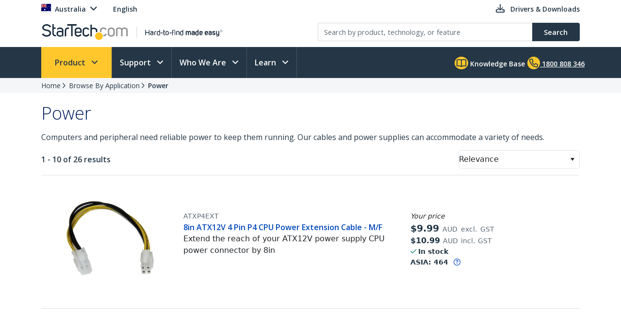

--- FILE ---
content_type: text/plain
request_url: https://c.6sc.co/?m=1
body_size: 2
content:
6suuid=5218d017fc2b010098296a69bb020000bf7ae600